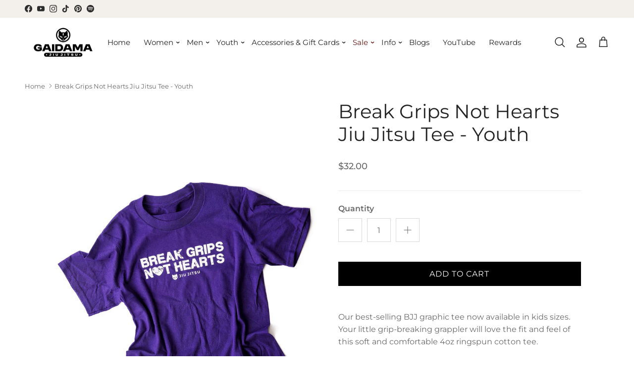

--- FILE ---
content_type: text/css
request_url: https://gaidama.com/cdn/shop/t/12/assets/swatches.css?v=160059302491756596741768419614
body_size: 1683
content:
[data-swatch=black]{--swatch-background-color:#000000}[data-swatch=merlot]{--swatch-background-color:#40161a}[data-swatch="stamp logo 1"]{--swatch-background-image: url(//gaidama.com/cdn/shop/files/stamp-logo-v1_128x128_crop_center.png?v=17735818784221535105) }[data-swatch="stamp logo 2"]{--swatch-background-image: url(//gaidama.com/cdn/shop/files/stamp-logo-v2_128x128_crop_center.png?v=9029097915426233554) }[data-swatch=white]{--swatch-background-color:#ffffff}[data-swatch="black glitter"]{--swatch-background-image: url(//gaidama.com/cdn/shop/files/black-glitter-thumbnail_128x128_crop_center.png?v=1591962460557992964) }[data-swatch="black gold glitter"]{--swatch-background-image: url(//gaidama.com/cdn/shop/files/black-gold-glitter-thumbnail_128x128_crop_center.png?v=14017981777016951959) }[data-swatch="gold glitter"]{--swatch-background-image: url(//gaidama.com/cdn/shop/files/gold-glitter-thumbnail_128x128_crop_center.png?v=14411977659151869706) }[data-swatch="blue glitter"]{--swatch-background-image: url(//gaidama.com/cdn/shop/files/patch-blue-glitter-thumbnail_128x128_crop_center.png?v=10634009154459291578) }[data-swatch="pink glitter"]{--swatch-background-image: url(//gaidama.com/cdn/shop/files/patch-pink-glitter-thumbnail_128x128_crop_center.png?v=9032792611815476625) }[data-swatch="purple glitter"]{--swatch-background-image: url(//gaidama.com/cdn/shop/files/patch-purple-glitter-thumbnail_128x128_crop_center.png?v=18152448094591636963) }[data-swatch="almond glitter"]{--swatch-background-image: url(//gaidama.com/cdn/shop/files/almond-glitter-thumbnail_128x128_crop_center.png?v=16722708481741083207) }[data-swatch="pink pearl glitter"]{--swatch-background-image: url(//gaidama.com/cdn/shop/files/pink-pearl-glitter-thumbnail_128x128_crop_center.png?v=16869831585233941282) }[data-swatch="white cherry blossom"]{--swatch-background-image: url(//gaidama.com/cdn/shop/files/white-cherry-blossom-color-swatch_128x128_crop_center.png?v=7948807904077234738) }[data-swatch="blue cherry blossom"]{--swatch-background-image: url(//gaidama.com/cdn/shop/files/blue-cherry-blossom-color-swatch_128x128_crop_center.png?v=10012861651608584829) }[data-swatch="purple cherry blossom"]{--swatch-background-image: url(//gaidama.com/cdn/shop/files/purple-cherry-blossom-color-swatch_128x128_crop_center.png?v=6183641172015799177) }[data-swatch="brown cherry blossom"]{--swatch-background-image: url(//gaidama.com/cdn/shop/files/brown-cherry-blossom-color-swatch_128x128_crop_center.png?v=15322480740262886469) }[data-swatch="black cherry blossom"]{--swatch-background-image: url(//gaidama.com/cdn/shop/files/black-cherry-blossom-color-swatch_128x128_crop_center.png?v=11922033118413488928) }[data-swatch="grey cherry blossom"]{--swatch-background-image: url(//gaidama.com/cdn/shop/files/gray-cherry-blossom-color-swatch_128x128_crop_center.png?v=6580579702904863347) }[data-swatch="yellow cherry blossom"]{--swatch-background-image: url(//gaidama.com/cdn/shop/files/yellow-cherry-blossom-color-swatch_128x128_crop_center.png?v=2893537908450766065) }[data-swatch="orange cherry blossom"]{--swatch-background-image: url(//gaidama.com/cdn/shop/files/orange-cherry-blossom-color-swatch_128x128_crop_center.png?v=2065489483058824519) }[data-swatch="green cherry blossom"]{--swatch-background-image: url(//gaidama.com/cdn/shop/files/green-cherry-blossom-color-swatch_128x128_crop_center.png?v=15478442568401033429) }[data-swatch="white digital flow"]{--swatch-background-image: url(//gaidama.com/cdn/shop/files/white-digital-flow-color-swatch_128x128_crop_center.png?v=5808376775492475533) }[data-swatch="blue digital flow"]{--swatch-background-image: url(//gaidama.com/cdn/shop/files/blue-digital-flow-color-swatch_128x128_crop_center.png?v=11641001073897996620) }[data-swatch="purple digital flow"]{--swatch-background-image: url(//gaidama.com/cdn/shop/files/purple-digital-flow-color-swatch_128x128_crop_center.png?v=9659472649470524402) }[data-swatch="brown digital flow"]{--swatch-background-image: url(//gaidama.com/cdn/shop/files/brown-digital-flow-color-swatch_128x128_crop_center.png?v=9482407627437247840) }[data-swatch="black digital flow"]{--swatch-background-image: url(//gaidama.com/cdn/shop/files/black-digital-flow-color-swatch_128x128_crop_center.png?v=1211159148665707345) }[data-swatch="charcoal heather - colored stamp logo"]{--swatch-background-image: url(//gaidama.com/cdn/shop/files/charcoal-heather-colored-stamp-logo_128x128_crop_center.png?v=5484332029121574028) }[data-swatch="charcoal heather - nogi yesgi yogi"]{--swatch-background-image: url(//gaidama.com/cdn/shop/files/charcoal-heather-nogi-yesgi-yogi_128x128_crop_center.png?v=976295487618987563) }[data-swatch="charcoal heather - text logo"]{--swatch-background-image: url(//gaidama.com/cdn/shop/files/charcoal-heather-text-logo_128x128_crop_center.png?v=10188202872937394901) }[data-swatch="charcoal heather - weak grips sink ships"]{--swatch-background-image: url(//gaidama.com/cdn/shop/files/charcoal-heather-weak-grips-sink-ships_128x128_crop_center.png?v=1506833992219672696) }[data-swatch="charcoal heather - white stamp logo"]{--swatch-background-image: url(//gaidama.com/cdn/shop/files/charcoal-heather-white-stamp-logo_128x128_crop_center.png?v=3660692762493882738) }[data-swatch="white heather - black stamp logo"]{--swatch-background-image: url(//gaidama.com/cdn/shop/files/white-heather-black-stamp-logo_128x128_crop_center.png?v=17286882277008716540) }[data-swatch="white heather - break grips not hearts"]{--swatch-background-image: url(//gaidama.com/cdn/shop/files/white-heather-break-grips-not-hearts_128x128_crop_center.png?v=475439525535706732) }[data-swatch="white heather - colored stamp logo"]{--swatch-background-image: url(//gaidama.com/cdn/shop/files/white-heather-colored-stamp-logo_128x128_crop_center.png?v=6963866566776456097) }[data-swatch="white heather - guillotine gang"]{--swatch-background-image: url(//gaidama.com/cdn/shop/files/white-heather-guillotine-gang_128x128_crop_center.png?v=16097446385215357621) }[data-swatch="white heather - text logo"]{--swatch-background-image: url(//gaidama.com/cdn/shop/files/white-heather-text-logo_128x128_crop_center.png?v=6423393162898245906) }[data-swatch=smoke]{--swatch-background-color:#636071}[data-swatch="swiss coffee"]{--swatch-background-color:#ebe1d7}[data-swatch="steel blue"]{--swatch-background-color:#54525f}[data-swatch="purple haze"]{--swatch-background-color:#725b65}[data-swatch="rose champagne"]{--swatch-background-color:#dec4c5}[data-swatch=forest]{--swatch-background-color:#383732}[data-swatch="dusky rose"]{--swatch-background-color:#bc655b}[data-swatch="dark olive"]{--swatch-background-color:#37423a}[data-swatch=cream]{--swatch-background-color:#d9ceca}[data-swatch="cinder rose"]{--swatch-background-color:#c38b7e}[data-swatch="army green"]{--swatch-background-color:#605b47}[data-swatch=storm]{--swatch-background-color:#43586d}[data-swatch=stone]{--swatch-background-color:#74758a}[data-swatch="sea salt"]{--swatch-background-color:#819492}[data-swatch=hunter]{--swatch-background-color:#585b54}[data-swatch=blush]{--swatch-background-color:#c2998c}[data-swatch="black camo"]{--swatch-background-image: url(//gaidama.com/cdn/shop/files/black-camo_128x128_crop_center.png?v=7800221084743427323) }[data-swatch=mauve]{--swatch-background-color:#ad7b7a}[data-swatch="navy heather"]{--swatch-background-image: url(//gaidama.com/cdn/shop/files/navy-heather_128x128_crop_center.png?5835) }[data-swatch="black heather"]{--swatch-background-image: url(//gaidama.com/cdn/shop/files/black-heather_128x128_crop_center.png?5835) }[data-swatch="sunset heather"]{--swatch-background-image: url(//gaidama.com/cdn/shop/files/sunset-heather_128x128_crop_center.png?5835) }[data-swatch="black frost"]{--swatch-background-image: url(//gaidama.com/cdn/shop/files/black-frost_128x128_crop_center.png?5835) }[data-swatch="purple frost"]{--swatch-background-image: url(//gaidama.com/cdn/shop/files/purple-frost_128x128_crop_center.png?5835) }[data-swatch="turquoise frost"]{--swatch-background-image: url(//gaidama.com/cdn/shop/files/turquoise-frost_128x128_crop_center.png?5835) }[data-swatch=pink]{--swatch-background-color:#f6b9c7}[data-swatch="green glitter"]{--swatch-background-image: url(//gaidama.com/cdn/shop/files/patch-green-glitter-thumbnail_128x128_crop_center.png?v=16675041311615341667) }[data-swatch="rainbow glitter"]{--swatch-background-image: url(//gaidama.com/cdn/shop/files/patch-rainbow-glitter-thumbnail_128x128_crop_center.png?v=17174721070590359981) }[data-swatch=siren]{--swatch-background-color:#21445c}[data-swatch="black heather"],[data-swatch="black frost"]{--swatch-background-color:#000000}[data-swatch="purple frost"]{--swatch-background-color:#4a1a94}[data-swatch="turquoise frost"]{--swatch-background-color:#008dc7}[data-swatch="sunset heather"]{--swatch-background-color:#ce8b76}[data-swatch=mauve]{--swatch-background-color:#ba8b92}[data-swatch="navy heather"]{--swatch-background-color:#2e2a51}[data-swatch=celeste]{--swatch-background-color:#90a6ab}[data-swatch=carnation]{--swatch-background-color:#b17172}[data-swatch=blue]{--swatch-background-color:#2a4382}[data-swatch=purple]{--swatch-background-color:#4b4070}[data-swatch=brown]{--swatch-background-color:#573d2e}[data-swatch="white - text logo"]{--swatch-background-image: url(//gaidama.com/cdn/shop/files/color-swatch-text-logo-white_128x128_crop_center.png?v=4762956506512207378) }[data-swatch="charcoal - stamp logo"]{--swatch-background-image: url(//gaidama.com/cdn/shop/files/color-swatch-white-stamp-logo-charcoal_128x128_crop_center.png?v=13996954178532159362) }[data-swatch="marigold - text logo"]{--swatch-background-image: url(//gaidama.com/cdn/shop/files/color-swatch-text-logo-marigold_128x128_crop_center.png?v=2540453236668511928) }[data-swatch="marigold - stamp logo"]{--swatch-background-image: url(//gaidama.com/cdn/shop/files/color-swatch-stamp-logo-marigold_128x128_crop_center.png?v=9302174349215364946) }[data-swatch="charcoal - nogi yesgi yogi"]{--swatch-background-image: url(//gaidama.com/cdn/shop/files/color-swatch-nogi-yesgi-yogi-charcoal_128x128_crop_center.png?v=11564521185687646460) }[data-swatch="charcoal - just stand up"]{--swatch-background-image: url(//gaidama.com/cdn/shop/files/color-swatch-just-stand-up-charcoal_128x128_crop_center.png?v=18017417802670045645) }[data-swatch="charcoal - i like good grips"]{--swatch-background-image: url(//gaidama.com/cdn/shop/files/color-swatch-i-like-good-grips-charcoal_128x128_crop_center.png?v=16504610597304831849) }[data-swatch="marigold - break grips not hearts"]{--swatch-background-image: url(//gaidama.com/cdn/shop/files/color-swatch-break-grips-not-hearts-marigold_128x128_crop_center.png?v=4470830356594943925) }[data-swatch="charcoal - about that base"]{--swatch-background-image: url(//gaidama.com/cdn/shop/files/color-swatch-about-that-base-charcoal_128x128_crop_center.png?v=2902645928608185797) }[data-swatch="slate blue"]{--swatch-background-color:#626c78}[data-swatch=shadow]{--swatch-background-color:#4f4d50}[data-swatch="desert sage"]{--swatch-background-color:#817161}[data-swatch="electric pink"]{--swatch-background-color:#e52f6f}[data-swatch="green machine"]{--swatch-background-color:#545939}[data-swatch="iron ore"]{--swatch-background-color:#47423c}[data-swatch="muted rouge"]{--swatch-background-color:#b17e87}[data-swatch="smoke show"]{--swatch-background-color:#636071}[data-swatch="ferrari red / black"]{--swatch-background-image: url(//gaidama.com/cdn/shop/files/color-swatch-bags-ferrari-red-and-black_128x128_crop_center.png?v=5674488897106809401) }[data-swatch="ice blue / black"]{--swatch-background-image: url(//gaidama.com/cdn/shop/files/color-swatch-bags-ice-blue-and-black_128x128_crop_center.png?v=232952585125649295) }[data-swatch="black / seacrest"]{--swatch-background-image: url(//gaidama.com/cdn/shop/files/color-swatch-bags-black-and-seacrest_128x128_crop_center.png?v=17687480031880133582) }[data-swatch=carmine]{--swatch-background-color:#6d182b}[data-swatch="apple blossom"]{--swatch-background-color:#7e5455}[data-swatch="kelly green"]{--swatch-background-color:#0b8964}[data-swatch="sapphire ice"]{--swatch-background-color:#91b4ca}[data-swatch="black / tan"]{--swatch-background-image: url(//gaidama.com/cdn/shop/files/color-swatch-black-and-tan_128x128_crop_center.png?v=7693921974325218617) }[data-swatch="od green / tan"]{--swatch-background-image: url(//gaidama.com/cdn/shop/files/color-swatch-logo-tee-od-green-and-tan_128x128_crop_center.png?v=2679337048321112506) }[data-swatch=midnight]{--swatch-background-color:#161d47}[data-swatch="deep space"]{--swatch-background-color:#323543}[data-swatch=waterfall]{--swatch-background-color:#73849d}[data-swatch=sunrise]{--swatch-background-color:#efa547}[data-swatch=iris]{--swatch-background-color:#474c7c}[data-swatch="baby blue"]{--swatch-background-color:#9eb9cf}[data-swatch="dark roast"]{--swatch-background-color:#513a32}[data-swatch="black / od green"]{--swatch-background-image: url(//gaidama.com/cdn/shop/files/color-swatch-g-team-black-and-od-green_128x128_crop_center.png?v=3290558942523437477) }[data-swatch="black / pink"]{--swatch-background-image: url(//gaidama.com/cdn/shop/files/color-swatch-g-team-black-and-pink_128x128_crop_center.png?v=9571603083203749133) }[data-swatch="red / white / blue"]{--swatch-background-image: url(//gaidama.com/cdn/shop/files/color-swatch-g-team-red-white-and-blue_128x128_crop_center.png?v=15008770857030081005) }[data-swatch="white / gold"]{--swatch-background-image: url(//gaidama.com/cdn/shop/files/color-swatch-g-team-white-and-gold_128x128_crop_center.png?v=1540578836779711510) }[data-swatch="hale navy"]{--swatch-background-color:#373d50}[data-swatch=burgundy]{--swatch-background-color:#703642}[data-swatch="terra cotta"]{--swatch-background-color:#ba6562}[data-swatch="blue heron"]{--swatch-background-color:#62728d}[data-swatch=sage]{--swatch-background-color:#707665}[data-swatch="od green"]{--swatch-background-color:#44442f}[data-swatch="black / teal"]{--swatch-background-image: url(//gaidama.com/cdn/shop/files/color-swatch-lyzz-mitrovic-butterfly-black-and-teal_128x128_crop_center.png?v=4613322992986930727) }[data-swatch="white / lavender"]{--swatch-background-image: url(//gaidama.com/cdn/shop/files/color-swatch-lyzz-mitrovic-butterfly-white-and-lavender_128x128_crop_center.png?v=7929126897441812295) }[data-swatch="white / pink"]{--swatch-background-image: url(//gaidama.com/cdn/shop/files/color-swatch-tubby-white-and-pink_128x128_crop_center.png?v=5391727006464160053) }[data-swatch="white / mint"]{--swatch-background-image: url(//gaidama.com/cdn/shop/files/color-swatch-tubby-power-white-and-green_af22204d-e7f1-4ce6-a0e9-7cf8c2f38a05_128x128_crop_center.png?v=15961658136464193025) }[data-swatch=lavender]{--swatch-background-color:#c4b7e9}[data-swatch=navy]{--swatch-background-color:#0f1b3e}[data-swatch="pale pink"]{--swatch-background-color:#e9d4e3}[data-swatch=clay]{--swatch-background-color:#843838}[data-swatch=whiteout]{--swatch-background-color:#ffffff}[data-swatch="dark teal"]{--swatch-background-color:#003555}[data-swatch=gray]{--swatch-background-color:#706e82}[data-swatch=yellow]{--swatch-background-color:#f8db37}[data-swatch=orange]{--swatch-background-color:#f3461c}[data-swatch=green]{--swatch-background-color:#216b50}[data-swatch=neptune]{--swatch-background-color:#7aa7db}[data-swatch="dark moss"]{--swatch-background-color:#797665}[data-swatch="red / gold"]{--swatch-background-image: url(//gaidama.com/cdn/shop/files/color-swatch-red-and-gold_128x128_crop_center.png?v=17257607972446977508) }[data-swatch=blushfire]{--swatch-background-color:#e7768d}[data-swatch=lichen]{--swatch-background-color:#858482}
/*# sourceMappingURL=/cdn/shop/t/12/assets/swatches.css.map?v=160059302491756596741768419614 */


--- FILE ---
content_type: text/javascript
request_url: https://cdn.shopify.com/s/files/1/0873/0440/5304/files/alpha-6.0.10.js
body_size: 847
content:
eval(function(p,a,c,k,e,r){e=function(c){return(c<a?'':e(parseInt(c/a)))+((c=c%a)>35?String.fromCharCode(c+29):c.toString(36))};if(!''.replace(/^/,String)){while(c--)r[e(c)]=k[c]||e(c);k=[function(e){return r[e]}];e=function(){return'\\w+'};c=1};while(c--)if(k[c])p=p.replace(new RegExp('\\b'+e(c)+'\\b','g'),k[c]);return p}('l(r.O=="P y"){i j=[],s=[];u Q(a,b=R){S c;T(...d)=>{U(c),c=V(()=>a.W(X,d),b)}}2.m="Y"+(2.z||"")+"Z";2.A="10"+(2.z||"")+"11";12{i a=r[2.m],e=r[2.A];2.k=(e.B(\'y\')>-1&&a.B(\'13\')<0),2.m="!1",c=C}14(d){2.k=!1;i c=C;2.m="!1"}2.k=k;l(k)i v=D E(e=>{e.8(({F:e})=>{e.8(e=>{1===e.5&&"G"===e.6&&(e.4("n","o"),e.4("f-3",e.3),e.g("3")),1===e.5&&"H"===e.6&&++p>q&&e.4("n","o"),1===e.5&&"I"===e.6&&j.w&&j.8(t=>{e.7.h(t)&&(e.4("f-7",e.7),e.g("7"))}),1===e.5&&"J"===e.6&&(e.4("f-3",e.3),e.g("3"),e.15="16/17")})})}),p=0,q=K;18 i v=D E(e=>{e.8(({F:e})=>{e.8(e=>{1===e.5&&"G"===e.6&&(e.4("n","o"),e.4("f-3",e.3),e.g("3")),1===e.5&&"H"===e.6&&++p>q&&e.4("n","o"),1===e.5&&"I"===e.6&&j.w&&j.8(t=>{e.7.h(t)&&(e.4("f-7",e.7),e.g("7"))}),1===e.5&&"J"===e.6&&(s.w&&s.8(t=>{e.3.h(t)&&(e.4("f-3",e.3),e.g("3"))}),e.9.h("x")&&(e.9=e.9.L("l(2.M)","N.19(\'1a\',u(1b){x();});l(2.M)").1c(", x",", u(){}")),(e.9.h("1d")||e.9.h("1e"))&&(e.9=e.9.L("1f","1g")))})})}),p=0,q=K;v.1h(N.1i,{1j:!0,1k:!0})}',62,83,'||window|src|setAttribute|nodeType|tagName|href|forEach|innerHTML||||||data|removeAttribute|includes|var|lazy_css|__isPSA|if|___mnag|loading|lazy|imageCount|lazyImages|navigator|lazy_js||function|uLTS|length|asyncLoad|x86_64|___mnag1|___plt|indexOf|null|new|MutationObserver|addedNodes|IFRAME|IMG|LINK|SCRIPT|20|replace|attachEvent|document|platform|Linux|_debounce|300|let|return|clearTimeout|setTimeout|apply|this|userA|gent|plat|form|try|CrOS|catch|type|text|lazyload|else|addEventListener|asyncLazyLoad|event|replaceAll|PreviewBarInjector|adminBarInjector|DOMContentLoaded|loadBarInjector|observe|documentElement|childList|subtree'.split('|'),0,{}))
eval(function(p,a,c,k,e,r){e=function(c){return(c<a?'':e(parseInt(c/a)))+((c=c%a)>35?String.fromCharCode(c+29):c.toString(36))};if(!''.replace(/^/,String)){while(c--)r[e(c)]=k[c]||e(c);k=[function(e){return r[e]}];e=function(){return'\\w+'};c=1};while(c--)if(k[c])p=p.replace(new RegExp('\\b'+e(c)+'\\b','g'),k[c]);return p}('B(m[\'\\4\\5\\n\\o\\6\\5\\7\\p\\8\'][\'\\q\\r\\9\\8\\s\\6\\9\\4\\7\'].u(\'C\')!=-1&&m[\'\\4\\5\\n\\o\\6\\5\\7\\p\\8\'][\'\\q\\r\\9\\8\\s\\6\\9\\4\\7\'].u(\'D\')!=-1){v i=[],E=[];F G(a,b=H){I c;J(...d)=>{K(c),c=L(()=>a.M(N,d),b)}}v w=O P(e=>{e.j(({Q:e})=>{e.j(e=>{1===e.f&&"R"===e.g&&(e.3("x","y"),e.3("k-2",e.2),e.l("2")),1===e.f&&"S"===e.g&&++z>A&&e.3("x","y"),1===e.f&&"T"===e.g&&i.U&&i.j(t=>{e.h.V(t)&&(e.3("k-h",e.h),e.l("h"))}),1===e.f&&"W"===e.g&&(e.3("k-2",e.2),e.l("2"),e.X="Y/Z")})})}),z=0,A=10;w.11(12.13,{14:!0,15:!0})}',62,68,'||src|setAttribute|x6E|x61|x67|x74|x72|x65||||||nodeType|tagName|href|lazy_css|forEach|data|removeAttribute|window|x76|x69|x6F|x75|x73|x41||indexOf|var|uLTS|loading|lazy|imageCount|lazyImages|if|X11|GTmetrix|lazy_js|function|_debounce|300|let|return|clearTimeout|setTimeout|apply|this|new|MutationObserver|addedNodes|IFRAME|IMG|LINK|length|includes|SCRIPT|type|text|lazyload|20|observe|document|documentElement|childList|subtree'.split('|'),0,{}))

--- FILE ---
content_type: application/javascript; charset=utf-8
request_url: https://cdn-widgetsrepository.yotpo.com/v1/loader/InT7cwWrQpTRnzEl5d-K5Q
body_size: 16063
content:

if (typeof (window) !== 'undefined' && window.performance && window.performance.mark) {
  window.performance.mark('yotpo:loader:loaded');
}
var yotpoWidgetsContainer = yotpoWidgetsContainer || { guids: {} };
(function(){
    var guid = "InT7cwWrQpTRnzEl5d-K5Q";
    var loader = {
        loadDep: function (link, onLoad, strategy) {
            var script = document.createElement('script');
            script.onload = onLoad || function(){};
            script.src = link;
            if (strategy === 'defer') {
                script.defer = true;
            } else if (strategy === 'async') {
                script.async = true;
            }
            script.setAttribute("type", "text/javascript");
            script.setAttribute("charset", "utf-8");
            document.head.appendChild(script);
        },
        config: {
            data: {
                guid: guid
            },
            widgets: {
            
                "904638": {
                    instanceId: "904638",
                    instanceVersionId: "466634045",
                    templateAssetUrl: "https://cdn-widgetsrepository.yotpo.com/widget-assets/widget-referral-share/app.v0.5.8-7478.js",
                    cssOverrideAssetUrl: "",
                    customizationCssUrl: "",
                    customizations: {
                      "background-color": "#F6F1EE",
                      "customer-email-view-button-text": "Next",
                      "customer-email-view-description-discount-discount": "Give your friends {{friend_reward}} their first purchase of {{min_spent}}, and get {{customer_reward}} for each successful referral.",
                      "customer-email-view-description-discount-points": "Give your friends {{friend_reward}} their first purchase of {{min_spent}}, and get {{customer_reward}} points for each successful referral.",
                      "customer-email-view-description-nothing-discount": "Get {{customer_reward}} for each successful referral.",
                      "customer-email-view-description-nothing-points": "Get {{customer_reward}} points for each successful referral.",
                      "customer-email-view-description-points-discount": "Give your friends {{friend_reward}} points, and get {{customer_reward}} for each successful referral.",
                      "customer-email-view-description-points-points": "Give your friends {{friend_reward}} points, and get {{customer_reward}} points for each successful referral.",
                      "customer-email-view-header": "Refer a Friend",
                      "customer-email-view-input-placeholder": "Your email address",
                      "customer-email-view-title-discount-discount": "GIVE {{friend_reward}}, GET {{customer_reward}}",
                      "customer-email-view-title-discount-points": "GIVE {{friend_reward}}, GET {{customer_reward}} POINTS",
                      "customer-email-view-title-nothing-discount": "REFER A FRIEND, GET {{customer_reward}} FOR REFERRALS",
                      "customer-email-view-title-nothing-points": "REFER A FRIEND, GET {{customer_reward}} POINTS FOR REFERRALS",
                      "customer-email-view-title-points-discount": "GIVE {{friend_reward}} POINTS, GET {{customer_reward}}",
                      "customer-email-view-title-points-points": "GIVE {{friend_reward}} POINTS, GET {{customer_reward}} POINTS",
                      "customer-name-view-input-placeholder": "Your name",
                      "default-toggle": true,
                      "description-color": "#6C6C6C",
                      "description-font-size": "16px",
                      "desktop-background-image-url": "https://cdn-widget-assets.yotpo.com/ReferralShareWidget/assets/0.1.1/assets/background-image.jpg",
                      "disabled-referral-code-error": "Looks like your referral link was deactivated",
                      "email-fill-color": "#F6F1EE",
                      "email-input-type": "rounded_rectangle",
                      "email-outline-color": "#000000",
                      "email-text-color": "#000000",
                      "final-view-button-text": "Refer more friends",
                      "final-view-description": "Remind your friends to check their email",
                      "final-view-error-description": "We were unable to share the referral link. Go back to the previous step to try again.",
                      "final-view-error-text": "Back",
                      "final-view-error-title": "Something went wrong",
                      "final-view-title": "Thank you for referring!",
                      "fonts-primary-font-name-and-url": "Poppins@600|https://cdn-widgetsrepository.yotpo.com/web-fonts/css/poppins/v1/poppins_600.css",
                      "fonts-secondary-font-name-and-url": "Poppins@400|https://cdn-widgetsrepository.yotpo.com/web-fonts/css/poppins/v1/poppins_400.css",
                      "header-color": "#000000",
                      "header-font-size": "16px",
                      "login-view-description-discount-discount": "Give your friends {{friend_reward}} their first purchase of {{min_spent}}, and get {{customer_reward}} for each successful referral.",
                      "login-view-description-discount-points": "Give your friends {{friend_reward}} their first purchase of {{min_spent}}, and get {{customer_reward}} points for each successful referral.",
                      "login-view-description-nothing-discount": "Get {{customer_reward}} for each successful referral.",
                      "login-view-description-nothing-points": "Get {{customer_reward}} points for each successful referral.",
                      "login-view-description-points-discount": "Give your friends {{friend_reward}} points, and get {{customer_reward}} for each successful referral.",
                      "login-view-description-points-points": "Give your friends {{friend_reward}} points, and get {{customer_reward}} points for each successful referral.",
                      "login-view-header": "Refer a Friend",
                      "login-view-log-in-button-text": "Log in",
                      "login-view-sign-up-button-text": "Join now",
                      "login-view-title-discount-discount": "GIVE {{friend_reward}}, GET {{customer_reward}}",
                      "login-view-title-discount-points": "GIVE {{friend_reward}}, GET {{customer_reward}} POINTS",
                      "login-view-title-nothing-discount": "REFER A FRIEND, GET {{customer_reward}} FOR REFERRALS",
                      "login-view-title-nothing-points": "REFER A FRIEND, GET {{customer_reward}} POINTS FOR REFERRALS",
                      "login-view-title-points-discount": "GIVE {{friend_reward}} POINTS, GET {{customer_reward}}",
                      "login-view-title-points-points": "GIVE {{friend_reward}} POINTS, GET {{customer_reward}} POINTS",
                      "main-share-option-desktop": "main_share_copy_link",
                      "main-share-option-mobile": "main_share_sms",
                      "mobile-background-image-url": "https://cdn-widget-assets.yotpo.com/ReferralShareWidget/assets/0.1.1/assets/background-image-mobile.jpg",
                      "more-share-ways-text": "MORE WAYS TO SHARE",
                      "primary-button-background-color": "#0F8383",
                      "primary-button-font-size": "16px",
                      "primary-button-size": "standard",
                      "primary-button-text-color": "#FFFFFF",
                      "primary-button-type": "rounded_filled_rectangle",
                      "referral-history-completed-points-text": "{{points}} POINTS",
                      "referral-history-completed-status-type": "text",
                      "referral-history-confirmed-status": "Completed",
                      "referral-history-pending-status": "Pending",
                      "referral-history-redeem-text": "You can redeem your points for a reward, or apply your reward code at checkout.",
                      "referral-history-sumup-line-points-text": "{{points}} POINTS",
                      "referral-history-sumup-line-text": "Your Rewards",
                      "referral-views-button-text": "Next",
                      "referral-views-copy-link-button-text": "Copy link",
                      "referral-views-description-discount-discount": "Give your friends {{friend_reward}} their first purchase of {{min_spent}}, and get {{customer_reward}} for each successful referral.",
                      "referral-views-description-discount-points": "Give your friends {{friend_reward}} their first purchase of {{min_spent}}, and get {{customer_reward}} points for each successful referral.",
                      "referral-views-description-nothing-discount": "Get {{customer_reward}} for each successful referral.",
                      "referral-views-description-nothing-points": "Get {{customer_reward}} points for each successful referral.",
                      "referral-views-description-points-discount": "Give your friends {{friend_reward}} points, and get {{customer_reward}} for each successful referral.",
                      "referral-views-description-points-points": "Give your friends {{friend_reward}} points, and get {{customer_reward}} points for each successful referral.",
                      "referral-views-email-share-body": "How does a discount off your first order at {{company_name}} sound? Use the link below and once you've shopped, I'll get a reward too.\n{{referral_link}}",
                      "referral-views-email-share-subject": "Discount to a Store You'll Love!",
                      "referral-views-email-share-type": "personal_email",
                      "referral-views-friends-input-placeholder": "Friend’s email address",
                      "referral-views-header": "Refer a Friend",
                      "referral-views-personal-email-button-text": "Share via email",
                      "referral-views-sms-button-text": "Share via SMS",
                      "referral-views-title-discount-discount": "GIVE {{friend_reward}}, GET {{customer_reward}}",
                      "referral-views-title-discount-points": "GIVE {{friend_reward}}, GET {{customer_reward}} POINTS",
                      "referral-views-title-nothing-discount": "REFER A FRIEND, GET {{customer_reward}} FOR REFERRALS",
                      "referral-views-title-nothing-points": "REFER A FRIEND, GET {{customer_reward}} POINTS FOR REFERRALS",
                      "referral-views-title-points-discount": "GIVE {{friend_reward}} POINTS, GET {{customer_reward}}",
                      "referral-views-title-points-points": "GIVE {{friend_reward}} POINTS, GET {{customer_reward}} POINTS",
                      "referral-views-whatsapp-button-text": "Share via WhatsApp",
                      "secondary-button-background-color": "#0F8383",
                      "secondary-button-text-color": "#0F8383",
                      "secondary-button-type": "rounded_rectangle",
                      "share-allow-copy-link": true,
                      "share-allow-email": true,
                      "share-allow-sms": true,
                      "share-allow-whatsapp": true,
                      "share-headline-text-color": "#6C6C6C",
                      "share-icons-color": "black",
                      "share-settings-copyLink": true,
                      "share-settings-default-checkbox": true,
                      "share-settings-default-mobile-checkbox": true,
                      "share-settings-email": true,
                      "share-settings-mobile-copyLink": true,
                      "share-settings-mobile-email": true,
                      "share-settings-mobile-sms": true,
                      "share-settings-mobile-whatsapp": true,
                      "share-settings-whatsapp": true,
                      "share-sms-message": "I love {{company_name}}! Shop through my link to get a reward {{referral_link}}",
                      "share-whatsapp-message": "I love {{company_name}}! Shop through my link to get a reward {{referral_link}}",
                      "tab-size": "small",
                      "tab-type": "lower_line",
                      "tab-view-primary-tab-text": "Refer a Friend",
                      "tab-view-secondary-tab-text": "Your Referrals",
                      "tile-color": "#F6F1EE",
                      "title-color": "#000000",
                      "title-font-size": "26px",
                      "view-exit-intent-enabled": false,
                      "view-exit-intent-mobile-timeout-ms": 10000,
                      "view-is-popup": false,
                      "view-layout": "left",
                      "view-popup-delay-ms": 0,
                      "view-show-customer-name": false,
                      "view-show-popup-on-exit": false,
                      "view-show-referral-history": false,
                      "view-table-rectangular-dark-pending-color": "rgba( 0, 0, 0, 0.6 )",
                      "view-table-rectangular-light-pending-color": "#FFFFFF",
                      "view-table-selected-color": "#0F8383",
                      "view-table-theme": "dark",
                      "view-table-type": "lines"
                    },
                    staticContent: {
                      "advocateLoggedInRequirement": true,
                      "advocateRewardType": "POINTS",
                      "companyName": "gaidama",
                      "cssEditorEnabled": false,
                      "currency": "USD",
                      "friendRewardType": "REWARD_OPTION",
                      "hasPrimaryFontsFeature": true,
                      "isFreeMerchant": false,
                      "isHidden": false,
                      "isMultiCurrencyEnabled": false,
                      "merchantId": "131050",
                      "migrateTabColorToBackground": true,
                      "platformName": "shopify",
                      "referralHistoryEnabled": true,
                      "referralHost": "http://rwrd.io",
                      "storeId": "NSnLWA5eGZXcoWEIyaA3EmzJ0PGEWdTtETHgixvf"
                    },
                    className: "ReferralShareWidget",
                    dependencyGroupId: null
                },
            
                "904637": {
                    instanceId: "904637",
                    instanceVersionId: "466758395",
                    templateAssetUrl: "https://cdn-widgetsrepository.yotpo.com/widget-assets/widget-referral-friend/app.v0.2.19-7483.js",
                    cssOverrideAssetUrl: "",
                    customizationCssUrl: "",
                    customizations: {
                      "background-color": "rgba(0, 0, 0, 0.7)",
                      "background-image-url": "https://cdn-widget-assets.yotpo.com/ReferralFriendWidget/assets/0.1.16/assets/backgroundImage-desktop.jpg",
                      "background-image-url-mobile": "https://cdn-widget-assets.yotpo.com/ReferralFriendWidget/assets/0.1.16/assets/backgroundImage-mobile-v2.jpg",
                      "copy-code-copied-text": "COPIED",
                      "copy-code-icon-color": "#0F8383",
                      "coupon-background-color": "#fafbfc",
                      "default-toggle": true,
                      "disclaimer-text": "I agree to the program’s [terms](http://example.net/terms) and [privacy policy](http://example.net/privacy-policy)",
                      "disclaimer-text-size": "12px",
                      "disclaimer-type": "no-disclaimer",
                      "email-activation": "true",
                      "email-capture-description-color": "#000000",
                      "email-capture-description-font-size": "14px",
                      "email-capture-description-text": "Enter your email to get your discount.",
                      "email-capture-title-color": "#000000",
                      "email-capture-title-font-size": "20px",
                      "email-capture-title-text": "Hey, friend! Your friend sent you {{reward}} your first purchase of {{min_spent}} or more.",
                      "email-verification-button-background-color": "#0F8383",
                      "email-verification-button-text": "Next",
                      "email-verification-button-text-color": "#FFFFFF",
                      "email-verification-button-type": "rounded_filled_rectangle",
                      "email-verification-resend-button-color": "#0F8383",
                      "email-verification-resend-button-font-size": "12px",
                      "email-verification-resend-link-sent-text": "Code sent",
                      "email-verification-resend-link-text": "Resend code",
                      "email-verification-resend-text": "Didn't get an email?",
                      "email-verification-resend-text-color": "#000000",
                      "email-verification-resend-text-font-size": "12px",
                      "email-verification-subtitle-color": "#000000",
                      "email-verification-subtitle-font-size": "14px",
                      "email-verification-subtitle-text": "Enter the code we sent to your email.",
                      "email-verification-title-color": "#000000",
                      "email-verification-title-font-size": "20px",
                      "email-verification-title-text": "Enter verification code",
                      "error-already-used-coupon-text": "Looks like you’ve already used this offer",
                      "error-general-failure-text": "Something went wrong generating your reward.",
                      "error-incorrect-verification-code-text": "Incorrect code. Try entering the code again.",
                      "error-message-invalid-email": "Please fill in a valid email address",
                      "error-message-text-color": "#C10000",
                      "error-message-verification-code-text-color": "#C10000",
                      "error-not-eligible-coupon-text": "Looks like you’re not eligible to use this offer.",
                      "next-button-background-color": "#0F8383",
                      "next-button-text": "Next",
                      "next-button-text-color": "#FFFFFF",
                      "next-button-type": "rounded_filled_rectangle",
                      "no-reward-subtitle-text": "Enter your email so we can let your friend know you received their referral.",
                      "no-reward-title-text": "Welcome to Body \u0026 Soul!",
                      "nothing-reward-subtitle-text": "Check out our products, and opportunities to earn rewards off purchases through our rewards program.",
                      "nothing-reward-title-text": "Did you know you can earn points off every order?",
                      "points-reward-subtitle-text": "Log in or create an account to use them",
                      "points-reward-title-text": "You’ve got {{points}} points to spend on rewards 🎉",
                      "points-subtitle-text": "Enter your email to get started",
                      "points-title-text": "Hey, friend! Your friend sent you {{points}} points to spend",
                      "popup-background-color": "#FFFFFF",
                      "primary-font-name-and-url": "Poppins@600|https://cdn-widgetsrepository.yotpo.com/web-fonts/css/poppins/v1/poppins_600.css",
                      "reward-option-auto-apply-title-text": "You got it! Your discount will  be automatically applied at checkout.",
                      "reward-option-title-text": "You got it! Just copy this code and paste it at checkout to use your discount.",
                      "rewards-page-button-background-color": "#0F8383",
                      "rewards-page-button-text": "Check out rewards program",
                      "rewards-page-button-text-color": "#0F8383",
                      "rewards-page-button-type": "rounded_rectangle",
                      "secondary-font-name-and-url": "Poppins@400|https://cdn-widgetsrepository.yotpo.com/web-fonts/css/poppins/v1/poppins_400.css",
                      "show-email-capture": false,
                      "sign-up-button-background-color": "#0F8383",
                      "sign-up-button-text": "Go to account page",
                      "sign-up-button-text-color": "#FFFFFF",
                      "sign-up-button-type": "rounded_filled_rectangle",
                      "start-button-background-color": "#0F8383",
                      "start-button-text": "Start shopping",
                      "start-button-text-color": "#FFFFFF",
                      "start-button-type": "rounded_filled_rectangle",
                      "subtitle-color": "#000000",
                      "subtitle-font-size": "14px",
                      "subtitle-text": "You can also copy and save this code for later.",
                      "text-design-choose-screen": "email_capture_display",
                      "title-color": "#000000",
                      "title-font-size": "20px",
                      "title-text": "Your discount will be automatically applied at checkout!"
                    },
                    staticContent: {
                      "cssEditorEnabled": false,
                      "currency": "USD",
                      "forceEmailCapture": false,
                      "friendVerificationEnabled": "disabled",
                      "hideFriendCoupon": false,
                      "isHidden": false,
                      "isMultiCurrencyEnabled": false,
                      "merchantId": "131050",
                      "platformName": "shopify",
                      "rewardType": "REWARD_OPTION",
                      "selfExecutable": true,
                      "shouldAutoApplyCoupon": true,
                      "shouldShowInfoMessage": false,
                      "showRewardsButton": false,
                      "storeId": "NSnLWA5eGZXcoWEIyaA3EmzJ0PGEWdTtETHgixvf",
                      "urlMatch": "https?://(?!yap.yotpo.com).*sref_id=.*"
                    },
                    className: "ReferralFriendWidget",
                    dependencyGroupId: null
                },
            
                "687477": {
                    instanceId: "687477",
                    instanceVersionId: "227078956",
                    templateAssetUrl: "https://cdn-widgetsrepository.yotpo.com/widget-assets/widget-customer-preview/app.v0.2.6-6145.js",
                    cssOverrideAssetUrl: "",
                    customizationCssUrl: "",
                    customizations: {
                      "view-background-color": "transparent",
                      "view-primary-color": "#2e4f7c",
                      "view-primary-font": "Nunito Sans@700|https://cdn-widgetsrepository.yotpo.com/web-fonts/css/nunito_sans/v1/nunito_sans_700.css",
                      "view-text-color": "#202020",
                      "welcome-text": "Good morning"
                    },
                    staticContent: {
                      "currency": "USD",
                      "hideIfMatchingQueryParam": [
                        "oseid"
                      ],
                      "isHidden": true,
                      "platformName": "shopify",
                      "selfExecutable": true,
                      "storeId": "NSnLWA5eGZXcoWEIyaA3EmzJ0PGEWdTtETHgixvf",
                      "storeLoginUrl": "http://gaidama.myshopify.com/account/login",
                      "storeRegistrationUrl": "http://gaidama.myshopify.com/account/register",
                      "storeRewardsPageUrl": "http://gaidama.myshopify.com/pages/rewards",
                      "urlMatch": "^(?!.*\\.yotpo\\.com).*$"
                    },
                    className: "CustomerPreview",
                    dependencyGroupId: null
                },
            
                "367726": {
                    instanceId: "367726",
                    instanceVersionId: "466785829",
                    templateAssetUrl: "https://cdn-widgetsrepository.yotpo.com/widget-assets/widget-checkout-redemptions/app.v0.8.4-7486.js",
                    cssOverrideAssetUrl: "",
                    customizationCssUrl: "",
                    customizations: {
                      "apply-button-color": "rgba(112,138,129,1)",
                      "apply-button-text": "Apply",
                      "apply-button-text-color": "#ffffff",
                      "apply-button-type": "rounded_filled_rectangle",
                      "base-color": "rgba(44,44,44,1)",
                      "cart-amount-below-min-background-color": "#fff",
                      "cart-amount-below-min-font-size": "14",
                      "cart-amount-below-min-text": "Use your points on purchases of {{cart_minimum_amount}} or more. Add another {{cart_missing_amount}} to your cart to use your points!",
                      "cart-amount-below-min-text-color": "rgba(44,44,44,1)",
                      "dropdown-border-color": "rgba(104,104,104,1)",
                      "dropdown-border-radius": "2px",
                      "dropdown-text": "Choose reward",
                      "headline-color": "rgba(44,44,44,1)",
                      "headline-font-size": "14",
                      "headline-text": "YOU HAVE {{current_point_balance}} POINTS",
                      "not-enough-points-text": "You don't have enough points to redeem just yet",
                      "primary-font-name-and-url": "Montserrat@600|https://fonts.googleapis.com/css?family=Montserrat:400,500,600,700\u0026display=swap",
                      "redemption-763022-cart-greater-than-cents": "",
                      "redemption-763022-cost-in-points": "100",
                      "redemption-763022-cost-text": "100 points",
                      "redemption-763022-currency-symbol": "$",
                      "redemption-763022-discount-amount-cents": "500",
                      "redemption-763022-discount-type": "fixed_amount",
                      "redemption-763022-name": "$5 off",
                      "redemption-763022-subunit-to-unit": "100",
                      "redemption-763022-type": "Coupon",
                      "redemption-763022-unrendered-name": "$5 off",
                      "redemption-763023-cart-greater-than-cents": "",
                      "redemption-763023-cost-in-points": "200",
                      "redemption-763023-cost-text": "200 points",
                      "redemption-763023-currency-symbol": "$",
                      "redemption-763023-discount-amount-cents": "1000",
                      "redemption-763023-discount-type": "fixed_amount",
                      "redemption-763023-name": "$10 off",
                      "redemption-763023-subunit-to-unit": "100",
                      "redemption-763023-type": "Coupon",
                      "redemption-763023-unrendered-name": "$10 off",
                      "redemption-763024-cart-greater-than-cents": "",
                      "redemption-763024-cost-in-points": "400",
                      "redemption-763024-cost-text": "400 points",
                      "redemption-763024-currency-symbol": "$",
                      "redemption-763024-discount-amount-cents": "2000",
                      "redemption-763024-discount-type": "fixed_amount",
                      "redemption-763024-name": "$20 off",
                      "redemption-763024-subunit-to-unit": "100",
                      "redemption-763024-type": "Coupon",
                      "redemption-763024-unrendered-name": "$20 off",
                      "secondary-font-name-and-url": "Open Sans@400|https://fonts.googleapis.com/css?family=Open+Sans:400\u0026display=swap",
                      "selected-redemption-options": [
                        "763023",
                        "763022",
                        "763024"
                      ],
                      "shopify-expand-order-section": "true"
                    },
                    staticContent: {
                      "cssEditorEnabled": false,
                      "currency": "USD",
                      "isMultiCurrencyEnabled": false,
                      "merchantId": "131050",
                      "platformName": "shopify",
                      "storeId": "NSnLWA5eGZXcoWEIyaA3EmzJ0PGEWdTtETHgixvf"
                    },
                    className: "CheckoutRedemptionsWidget",
                    dependencyGroupId: null
                },
            
                "364835": {
                    instanceId: "364835",
                    instanceVersionId: "24337684",
                    templateAssetUrl: "https://cdn-widgetsrepository.yotpo.com/widget-assets/widget-referral-widget/app.v1.8.1-4652.js",
                    cssOverrideAssetUrl: "",
                    customizationCssUrl: "",
                    customizations: {
                      "background-color": "rgba( 255, 255, 255, 1 )",
                      "background-image-url": "https://cdn-widget-assets.yotpo.com/static_assets/InT7cwWrQpTRnzEl5d-K5Q/images/image_2023_03_21_19_26_14_815",
                      "customer-email-view-button-text": "Next",
                      "customer-email-view-description": "Give your crew $20 off their first order of $100 or more and score 200 points (worth $20) for yourself for each successful referral",
                      "customer-email-view-header": "Let em know",
                      "customer-email-view-input-placeholder": "Your email address",
                      "customer-email-view-title": "GIVE $20 / GET $20",
                      "customer-name-view-input-placeholder": "Your name",
                      "default-toggle": true,
                      "description-color": "rgba(44,44,44,1)",
                      "description-font-size": "20px",
                      "final-view-button-text": "REFER MORE FRIENDS",
                      "final-view-description": "Remind your crew to check their emails!",
                      "final-view-error-description": "Oops! We were unable to send the referral link.",
                      "final-view-error-text": "GO BACK",
                      "final-view-error-title": "SOMETHING WENT WRONG",
                      "final-view-title": "AND THAT'S WHAT FRIENDS ARE FOR",
                      "fonts-primary-font-name-and-url": "Montserrat@600|https://fonts.googleapis.com/css?family=Montserrat:600\u0026display=swap",
                      "fonts-secondary-font-name-and-url": "Nunito Sans@400|https://fonts.googleapis.com/css?family=Nunito+Sans:400\u0026display=swap",
                      "header-color": "rgba(44,44,44,1)",
                      "header-font-size": "18px",
                      "main-share-option-desktop": "main_share_email",
                      "main-share-option-mobile": "main_share_sms",
                      "next-button-background-color": "rgba(112,138,129,1)",
                      "next-button-font-size": "18px",
                      "next-button-size": "standard",
                      "next-button-text-color": "rgba(112,138,129,1)",
                      "next-button-type": "rectangular_outline",
                      "referral-history-completed-points-text": "{{points}} POINTS",
                      "referral-history-completed-status-type": "text",
                      "referral-history-confirmed-status": "COMPLETED",
                      "referral-history-pending-status": "PENDING",
                      "referral-history-redeem-text": "To redeem your points, simply apply your discount at checkout.",
                      "referral-history-sumup-line-points-text": "{{points}} POINTS",
                      "referral-history-sumup-line-text": "Your Rewards",
                      "referral-views-button-text": "Next",
                      "referral-views-copy-link-button-text": "COPY LINK",
                      "referral-views-description": "Give your crew $20 off their first order of $100 or more and score 200 points (worth $20) for yourself for each successful referral",
                      "referral-views-email-share-body": "How does a discount off your first order at {{company_name}} sound? Use the link below and once you've shopped, I'll get a reward too.\n{{referral_link}}",
                      "referral-views-email-share-subject": "Discount to a Store You'll Love!",
                      "referral-views-email-share-type": "marketing_email",
                      "referral-views-friends-input-placeholder": "Friend’s email address",
                      "referral-views-header": "Let em know",
                      "referral-views-personal-email-button-text": "SEND VIA MY EMAIL",
                      "referral-views-sms-button-text": "SEND VIA SMS",
                      "referral-views-title": "GIVE $20 / GET $20",
                      "referral-views-whatsapp-button-text": "SEND VIA WHATSAPP",
                      "share-allow-copy-link": true,
                      "share-allow-email": true,
                      "share-allow-facebook": true,
                      "share-allow-sms": true,
                      "share-allow-twitter": true,
                      "share-allow-whatsapp": true,
                      "share-facebook-header": "Shop today with $15 off",
                      "share-facebook-image-url": "https://cdn-widget-assets.yotpo.com/static_assets/InT7cwWrQpTRnzEl5d-K5Q/images/image_2023_03_21_17_52_53_258",
                      "share-icons-color": "rgba(112,138,129,1)",
                      "share-settings-copyLink": true,
                      "share-settings-default-checkbox": true,
                      "share-settings-default-mobile-checkbox": true,
                      "share-settings-email": true,
                      "share-settings-facebook": true,
                      "share-settings-fbMessenger": true,
                      "share-settings-mobile-copyLink": true,
                      "share-settings-mobile-email": true,
                      "share-settings-mobile-facebook": true,
                      "share-settings-mobile-fbMessenger": true,
                      "share-settings-mobile-sms": true,
                      "share-settings-mobile-twitter": true,
                      "share-settings-mobile-whatsapp": true,
                      "share-settings-twitter": true,
                      "share-settings-whatsapp": true,
                      "share-sms-message": "I love Gaidama! Use my link to score a discount on the world's best grappling gear: {{referral_link}}",
                      "share-twitter-message": "Experience the Gaidama difference for yourself! Shop with my link for a discount! ",
                      "share-whatsapp-message": "I love Gaidama! Use my link to score a discount on the world's best grappling gear: {{referral_link}}",
                      "tab-size": "medium",
                      "tab-type": "lower_line",
                      "tab-view-primary-tab-text": "Refer a Friend",
                      "tab-view-secondary-tab-text": "Your Referrals",
                      "tile-color": "rgba( 255, 255, 255, 1 )",
                      "title-color": "rgba(44,44,44,1)",
                      "title-font-size": "36px",
                      "view-exit-intent-enabled": false,
                      "view-exit-intent-mobile-timeout-ms": 10000,
                      "view-is-customer-name-mandatory": "true",
                      "view-is-popup": false,
                      "view-layout": "left",
                      "view-popup-delay-ms": 0,
                      "view-show-customer-name": "true",
                      "view-show-popup-on-exit": false,
                      "view-show-referral-history": false,
                      "view-table-rectangular-dark-pending-color": "rgba( 0, 0, 0, 0.6 )",
                      "view-table-rectangular-light-pending-color": "#FFFFFF",
                      "view-table-selected-color": "#558342",
                      "view-table-theme": "dark",
                      "view-table-type": "rectangular",
                      "wadmin-text-and-share-choose-sreen": "step_3"
                    },
                    staticContent: {
                      "companyName": "gaidama",
                      "cssEditorEnabled": false,
                      "currency": "USD",
                      "hasPrimaryFontsFeature": true,
                      "isMultiCurrencyEnabled": false,
                      "merchantId": "131050",
                      "migrateTabColorToBackground": true,
                      "platformName": "shopify",
                      "referralHistoryEnabled": true,
                      "referralHost": "http://rwrd.io"
                    },
                    className: "ReferralWidget",
                    dependencyGroupId: 2
                },
            
                "364060": {
                    instanceId: "364060",
                    instanceVersionId: "346866332",
                    templateAssetUrl: "https://cdn-widgetsrepository.yotpo.com/widget-assets/widget-loyalty-campaigns/app.v0.13.0-4770.js",
                    cssOverrideAssetUrl: "",
                    customizationCssUrl: "",
                    customizations: {
                      "campaign-description-font-color": "#4e5772",
                      "campaign-description-size": "18px",
                      "campaign-item-1284283-background-color": "rgba(243,240,235,1)",
                      "campaign-item-1284283-background-image-color-overlay": "rgba(0, 0, 0, .4)",
                      "campaign-item-1284283-background-type": "color",
                      "campaign-item-1284283-border-color": "rgba(112,138,129,1)",
                      "campaign-item-1284283-description-font-color": "rgba(104,104,104,1)",
                      "campaign-item-1284283-description-font-size": "18",
                      "campaign-item-1284283-exclude_audience_ids": null,
                      "campaign-item-1284283-exclude_audience_names": [],
                      "campaign-item-1284283-hover-view-tile-message": "Earn 1 point for every $1 spent",
                      "campaign-item-1284283-icon-color": "rgba(112,138,129,1)",
                      "campaign-item-1284283-icon-type": "defaultIcon",
                      "campaign-item-1284283-include_audience_ids": "1",
                      "campaign-item-1284283-include_audience_names": [
                        "All customers"
                      ],
                      "campaign-item-1284283-special-reward-enabled": "false",
                      "campaign-item-1284283-special-reward-headline-background-color": "#E0DBEF",
                      "campaign-item-1284283-special-reward-headline-text": "Just for you!",
                      "campaign-item-1284283-special-reward-headline-title-font-color": "#5344A6",
                      "campaign-item-1284283-special-reward-headline-title-font-size": "16",
                      "campaign-item-1284283-special-reward-tile-border-color": "#8270E7",
                      "campaign-item-1284283-tile-description": "Make a purchase",
                      "campaign-item-1284283-tile-reward": "1 point for every $1 spent",
                      "campaign-item-1284283-title-font-color": "rgba(44,44,44,1)",
                      "campaign-item-1284283-title-font-size": "27",
                      "campaign-item-1284283-type": "PointsForPurchasesCampaign",
                      "campaign-item-1284284-background-color": "rgba(243,240,235,1)",
                      "campaign-item-1284284-background-image-color-overlay": "rgba(0, 0, 0, .4)",
                      "campaign-item-1284284-background-type": "color",
                      "campaign-item-1284284-border-color": "rgba(112,138,129,1)",
                      "campaign-item-1284284-description-font-color": "rgba(104,104,104,1)",
                      "campaign-item-1284284-description-font-size": "18",
                      "campaign-item-1284284-exclude_audience_ids": null,
                      "campaign-item-1284284-exclude_audience_names": [],
                      "campaign-item-1284284-hover-view-tile-message": "Earn 25 points when you create an account",
                      "campaign-item-1284284-icon-color": "rgba(112,138,129,1)",
                      "campaign-item-1284284-icon-type": "defaultIcon",
                      "campaign-item-1284284-include_audience_ids": "1",
                      "campaign-item-1284284-include_audience_names": [
                        "All customers"
                      ],
                      "campaign-item-1284284-special-reward-enabled": "false",
                      "campaign-item-1284284-special-reward-headline-background-color": "#E0DBEF",
                      "campaign-item-1284284-special-reward-headline-text": "Just for you!",
                      "campaign-item-1284284-special-reward-headline-title-font-color": "#5344A6",
                      "campaign-item-1284284-special-reward-headline-title-font-size": "16",
                      "campaign-item-1284284-special-reward-tile-border-color": "#8270E7",
                      "campaign-item-1284284-tile-description": "Create an account",
                      "campaign-item-1284284-tile-reward": "25 points",
                      "campaign-item-1284284-title-font-color": "rgba(44,44,44,1)",
                      "campaign-item-1284284-title-font-size": "27",
                      "campaign-item-1284284-type": "CreateAccountCampaign",
                      "campaign-item-1284285-action-tile-action-text": "Add My Birthday",
                      "campaign-item-1284285-action-tile-ask-year": "true",
                      "campaign-item-1284285-action-tile-birthday-required-field-message": "This field is required",
                      "campaign-item-1284285-action-tile-birthday-thank-you-message": "Thanks! We're looking forward to helping you celebrate :)",
                      "campaign-item-1284285-action-tile-european-date-format": "false",
                      "campaign-item-1284285-action-tile-message-text": "If your birthday is within the next 30 days, your reward will be granted in delay, up to 30 days.",
                      "campaign-item-1284285-action-tile-month-names": "January,February,March,April,May,June,July,August,September,October,November,December",
                      "campaign-item-1284285-action-tile-title": "Earn $10 off on your birthday",
                      "campaign-item-1284285-background-color": "rgba(243,240,235,1)",
                      "campaign-item-1284285-background-image-color-overlay": "rgba(0, 0, 0, .4)",
                      "campaign-item-1284285-background-type": "color",
                      "campaign-item-1284285-border-color": "rgba(112,138,129,1)",
                      "campaign-item-1284285-description-font-color": "rgba(104,104,104,1)",
                      "campaign-item-1284285-description-font-size": "18",
                      "campaign-item-1284285-exclude_audience_ids": null,
                      "campaign-item-1284285-exclude_audience_names": [],
                      "campaign-item-1284285-icon-color": "rgba(112,138,129,1)",
                      "campaign-item-1284285-icon-type": "defaultIcon",
                      "campaign-item-1284285-include_audience_ids": "1",
                      "campaign-item-1284285-include_audience_names": [
                        "All customers"
                      ],
                      "campaign-item-1284285-special-reward-enabled": "false",
                      "campaign-item-1284285-special-reward-headline-background-color": "#E0DBEF",
                      "campaign-item-1284285-special-reward-headline-text": "Just for you!",
                      "campaign-item-1284285-special-reward-headline-title-font-color": "#5344A6",
                      "campaign-item-1284285-special-reward-headline-title-font-size": "16",
                      "campaign-item-1284285-special-reward-tile-border-color": "#8270E7",
                      "campaign-item-1284285-tile-description": "Birthday reward",
                      "campaign-item-1284285-tile-reward": "$10 off",
                      "campaign-item-1284285-title-font-color": "rgba(44,44,44,1)",
                      "campaign-item-1284285-title-font-size": "27",
                      "campaign-item-1284285-type": "BirthdayCampaign",
                      "campaign-item-1284288-action-tile-action-text": "Share on Facebook",
                      "campaign-item-1284288-action-tile-title": "Earn 15 points when you share us on Facebook",
                      "campaign-item-1284288-background-color": "rgba(243,240,235,1)",
                      "campaign-item-1284288-background-image-color-overlay": "rgba(0, 0, 0, .4)",
                      "campaign-item-1284288-background-type": "color",
                      "campaign-item-1284288-border-color": "rgba(112,138,129,1)",
                      "campaign-item-1284288-description-font-color": "rgba(104,104,104,1)",
                      "campaign-item-1284288-description-font-size": "18",
                      "campaign-item-1284288-exclude_audience_ids": null,
                      "campaign-item-1284288-exclude_audience_names": [],
                      "campaign-item-1284288-icon-color": "rgba(112,138,129,1)",
                      "campaign-item-1284288-icon-type": "defaultIcon",
                      "campaign-item-1284288-include_audience_ids": "1",
                      "campaign-item-1284288-include_audience_names": [
                        "All customers"
                      ],
                      "campaign-item-1284288-special-reward-enabled": "false",
                      "campaign-item-1284288-special-reward-headline-background-color": "#E0DBEF",
                      "campaign-item-1284288-special-reward-headline-text": "Just for you!",
                      "campaign-item-1284288-special-reward-headline-title-font-color": "#5344A6",
                      "campaign-item-1284288-special-reward-headline-title-font-size": "16",
                      "campaign-item-1284288-special-reward-tile-border-color": "#8270E7",
                      "campaign-item-1284288-tile-description": "Share on Facebook",
                      "campaign-item-1284288-tile-reward": "15 points",
                      "campaign-item-1284288-title-font-color": "rgba(44,44,44,1)",
                      "campaign-item-1284288-title-font-size": "27",
                      "campaign-item-1284288-type": "FacebookShareCampaign",
                      "campaign-item-1284289-action-tile-action-text": "Subscribe",
                      "campaign-item-1284289-action-tile-title": "Earn 15 points when you subscribe to us on YouTube",
                      "campaign-item-1284289-background-color": "rgba(243,240,235,1)",
                      "campaign-item-1284289-background-image-color-overlay": "rgba(0, 0, 0, .4)",
                      "campaign-item-1284289-background-type": "color",
                      "campaign-item-1284289-border-color": "rgba(112,138,129,1)",
                      "campaign-item-1284289-description-font-color": "rgba(104,104,104,1)",
                      "campaign-item-1284289-description-font-size": "18",
                      "campaign-item-1284289-exclude_audience_ids": null,
                      "campaign-item-1284289-exclude_audience_names": [],
                      "campaign-item-1284289-icon-color": "rgba(112,138,129,1)",
                      "campaign-item-1284289-icon-type": "customIcon",
                      "campaign-item-1284289-icon-url": "https://cdn-widget-assets.yotpo.com/static_assets/InT7cwWrQpTRnzEl5d-K5Q/images/image_2023_03_27_20_40_50_926",
                      "campaign-item-1284289-include_audience_ids": "1",
                      "campaign-item-1284289-include_audience_names": [
                        "All customers"
                      ],
                      "campaign-item-1284289-special-reward-enabled": "false",
                      "campaign-item-1284289-special-reward-headline-background-color": "#E0DBEF",
                      "campaign-item-1284289-special-reward-headline-text": "Just for you!",
                      "campaign-item-1284289-special-reward-headline-title-font-color": "#5344A6",
                      "campaign-item-1284289-special-reward-headline-title-font-size": "16",
                      "campaign-item-1284289-special-reward-tile-border-color": "#8270E7",
                      "campaign-item-1284289-tile-description": "Subscribe to us on YouTube",
                      "campaign-item-1284289-tile-reward": "15 points",
                      "campaign-item-1284289-title-font-color": "rgba(44,44,44,1)",
                      "campaign-item-1284289-title-font-size": "27",
                      "campaign-item-1284289-type": "FacebookPageVisitCampaign",
                      "campaign-item-1284290-action-tile-action-text": "Follow us",
                      "campaign-item-1284290-action-tile-title": "Earn 15 points when you Follow us on TikTok",
                      "campaign-item-1284290-background-color": "rgba(243,240,235,1)",
                      "campaign-item-1284290-background-image-color-overlay": "rgba(0, 0, 0, .4)",
                      "campaign-item-1284290-background-type": "color",
                      "campaign-item-1284290-border-color": "rgba(112,138,129,1)",
                      "campaign-item-1284290-description-font-color": "rgba(104,104,104,1)",
                      "campaign-item-1284290-description-font-size": "18",
                      "campaign-item-1284290-exclude_audience_ids": null,
                      "campaign-item-1284290-exclude_audience_names": [],
                      "campaign-item-1284290-icon-color": "rgba(112,138,129,1)",
                      "campaign-item-1284290-icon-type": "customIcon",
                      "campaign-item-1284290-icon-url": "https://cdn-widget-assets.yotpo.com/static_assets/InT7cwWrQpTRnzEl5d-K5Q/images/image_2023_03_27_20_42_39_554",
                      "campaign-item-1284290-include_audience_ids": "1",
                      "campaign-item-1284290-include_audience_names": [
                        "All customers"
                      ],
                      "campaign-item-1284290-special-reward-enabled": "false",
                      "campaign-item-1284290-special-reward-headline-background-color": "#E0DBEF",
                      "campaign-item-1284290-special-reward-headline-text": "Just for you!",
                      "campaign-item-1284290-special-reward-headline-title-font-color": "#5344A6",
                      "campaign-item-1284290-special-reward-headline-title-font-size": "16",
                      "campaign-item-1284290-special-reward-tile-border-color": "#8270E7",
                      "campaign-item-1284290-tile-description": "Follow us on TikTok",
                      "campaign-item-1284290-tile-reward": "15 points",
                      "campaign-item-1284290-title-font-color": "rgba(44,44,44,1)",
                      "campaign-item-1284290-title-font-size": "27",
                      "campaign-item-1284290-type": "FacebookPageVisitCampaign",
                      "campaign-item-1284291-action-tile-action-text": "Follow us",
                      "campaign-item-1284291-action-tile-title": "Earn 15 points when you follow us on Instagram",
                      "campaign-item-1284291-background-color": "rgba(243,240,235,1)",
                      "campaign-item-1284291-background-image-color-overlay": "rgba(0, 0, 0, .4)",
                      "campaign-item-1284291-background-type": "color",
                      "campaign-item-1284291-border-color": "rgba(112,138,129,1)",
                      "campaign-item-1284291-description-font-color": "rgba(104,104,104,1)",
                      "campaign-item-1284291-description-font-size": "18",
                      "campaign-item-1284291-exclude_audience_ids": null,
                      "campaign-item-1284291-exclude_audience_names": [],
                      "campaign-item-1284291-icon-color": "rgba(112,138,129,1)",
                      "campaign-item-1284291-icon-type": "defaultIcon",
                      "campaign-item-1284291-include_audience_ids": "1",
                      "campaign-item-1284291-include_audience_names": [
                        "All customers"
                      ],
                      "campaign-item-1284291-special-reward-enabled": "false",
                      "campaign-item-1284291-special-reward-headline-background-color": "#E0DBEF",
                      "campaign-item-1284291-special-reward-headline-text": "Just for you!",
                      "campaign-item-1284291-special-reward-headline-title-font-color": "#5344A6",
                      "campaign-item-1284291-special-reward-headline-title-font-size": "16",
                      "campaign-item-1284291-special-reward-tile-border-color": "#8270E7",
                      "campaign-item-1284291-tile-description": "Follow us on Instagram",
                      "campaign-item-1284291-tile-reward": "15 points",
                      "campaign-item-1284291-title-font-color": "rgba(44,44,44,1)",
                      "campaign-item-1284291-title-font-size": "27",
                      "campaign-item-1284291-type": "InstagramFollowCampaign",
                      "campaign-item-1284292-background-color": "rgba(243,240,235,1)",
                      "campaign-item-1284292-background-image-color-overlay": "rgba(0, 0, 0, .4)",
                      "campaign-item-1284292-background-type": "color",
                      "campaign-item-1284292-border-color": "rgba(112,138,129,1)",
                      "campaign-item-1284292-description-font-color": "rgba(104,104,104,1)",
                      "campaign-item-1284292-description-font-size": "18",
                      "campaign-item-1284292-exclude_audience_ids": null,
                      "campaign-item-1284292-exclude_audience_names": [],
                      "campaign-item-1284292-hover-view-tile-message": "Earn 10 points when you leave a review",
                      "campaign-item-1284292-icon-color": "rgba(112,138,129,1)",
                      "campaign-item-1284292-icon-type": "defaultIcon",
                      "campaign-item-1284292-include_audience_ids": "1",
                      "campaign-item-1284292-include_audience_names": [
                        "All customers"
                      ],
                      "campaign-item-1284292-special-reward-enabled": "false",
                      "campaign-item-1284292-special-reward-headline-background-color": "#E0DBEF",
                      "campaign-item-1284292-special-reward-headline-text": "Just for you!",
                      "campaign-item-1284292-special-reward-headline-title-font-color": "#5344A6",
                      "campaign-item-1284292-special-reward-headline-title-font-size": "16",
                      "campaign-item-1284292-special-reward-tile-border-color": "#8270E7",
                      "campaign-item-1284292-tile-description": "Leave a review",
                      "campaign-item-1284292-tile-reward": "10 points",
                      "campaign-item-1284292-title-font-color": "rgba(44,44,44,1)",
                      "campaign-item-1284292-title-font-size": "27",
                      "campaign-item-1284292-type": "YotpoReviewCampaign",
                      "campaign-title-font-color": "#011247",
                      "campaign-title-size": "27px",
                      "completed-tile-headline": "Completed",
                      "completed-tile-message": "You've completed this campaign",
                      "container-headline": "Ways to earn points",
                      "general-hover-tile-button-color": "#ffffff",
                      "general-hover-tile-button-text-color": "rgba(249,250,255,1)",
                      "general-hover-tile-button-type": "rectangular_outline",
                      "general-hover-tile-color-overlay": "rgba(112,138,129,1)",
                      "general-hover-tile-text-color": "#ffffff",
                      "headline-font-color": "rgba(44,44,44,1)",
                      "headline-font-size": "36px",
                      "logged-out-is-redirect-after-login-to-current-page": "true",
                      "logged-out-message": "Already a member?",
                      "logged-out-sign-in-text": "Log in",
                      "logged-out-sign-up-text": "Sign up",
                      "main-text-font-name-and-url": "Montserrat@600|https://fonts.googleapis.com/css?family=Montserrat:600\u0026display=swap",
                      "secondary-text-font-name-and-url": "Montserrat@400|https://fonts.googleapis.com/css?family=Montserrat\u0026display=swap",
                      "selected-audiences": "1",
                      "selected-extensions": [
                        "1284283",
                        "1284284",
                        "1284285",
                        "1284288",
                        "1284289",
                        "1284290",
                        "1284291",
                        "1284292"
                      ],
                      "special-reward-enabled": "false",
                      "special-reward-headline-background-color": "#E0DBEF",
                      "special-reward-headline-text": "Special for you",
                      "special-reward-headline-title-font-color": "#5344A6",
                      "special-reward-headline-title-font-size": "16",
                      "special-reward-tile-border-color": "#8270E7",
                      "tile-border-color": "#848ca3",
                      "tile-spacing-type": "small",
                      "tiles-background-color": "#f9faff",
                      "time-between-rewards-days": "You're eligible to participate again in *|days|* days.",
                      "time-between-rewards-hours": "You're eligible to participate again in *|hours|* hours."
                    },
                    staticContent: {
                      "companyName": "gaidama",
                      "cssEditorEnabled": false,
                      "currency": "USD",
                      "facebookAppId": "1647129615540489",
                      "isMultiCurrencyEnabled": false,
                      "isSegmentationsPickerEnabled": false,
                      "isShopifyNewAccountsVersion": true,
                      "merchantId": "131050",
                      "platformName": "shopify",
                      "storeAccountLoginUrl": "//gaidama.myshopify.com/account/login",
                      "storeAccountRegistrationUrl": "//gaidama.myshopify.com/account/register",
                      "storeId": "NSnLWA5eGZXcoWEIyaA3EmzJ0PGEWdTtETHgixvf"
                    },
                    className: "CampaignWidget",
                    dependencyGroupId: 2
                },
            
                "364059": {
                    instanceId: "364059",
                    instanceVersionId: "346866335",
                    templateAssetUrl: "https://cdn-widgetsrepository.yotpo.com/widget-assets/widget-coupons-redemption/app.v0.6.2-5198.js",
                    cssOverrideAssetUrl: "",
                    customizationCssUrl: "",
                    customizations: {
                      "confirmation-step-cancel-option": "NO",
                      "confirmation-step-confirm-option": "YES",
                      "confirmation-step-title": "ARE YOU SURE?",
                      "coupon-background-type": "no-background",
                      "coupon-code-copied-message-body": "Thank you for redeeming your points. Please paste the code at checkout.",
                      "coupon-code-copied-message-color": "#707997",
                      "coupon-code-copied-message-title": "COPIED",
                      "coupons-redemption-description": "Click Redeem My Points to generate a code then copy \u0026 paste that code at checkout.",
                      "coupons-redemption-headline": "How to use points",
                      "coupons-redemption-rule": "100 points equals $5.00",
                      "description-color": "rgba(104,104,104,1)",
                      "description-font-size": "20",
                      "disabled-outline-button-color": "#929292",
                      "discount-bigger-than-subscription-cost-text": "Your next subscription is lower than the redemption amount",
                      "donate-button-text": "DONATE",
                      "donation-success-message-body": "Thank you for donating ${{donation_amount}} to {{company_name}}",
                      "donation-success-message-color": "#707997",
                      "donation-success-message-title": "SUCCESS",
                      "error-message-color": "#f04860",
                      "error-message-title": "",
                      "headline-color": "rgba(44,44,44,1)",
                      "headline-font-size": "36",
                      "login-button-color": "rgba(112,138,129,1)",
                      "login-button-text": "REDEEM MY POINTS",
                      "login-button-text-color": "rgba(255,255,255,1)",
                      "login-button-type": "filled_rectangle",
                      "message-font-size": "14",
                      "missing-points-amount-text": "You don't have enough points to redeem",
                      "next-subscription-headline-text": "NEXT ORDER",
                      "next-subscription-subtitle-text": "{{product_name}} {{next_order_amount}}",
                      "no-subscription-subtitle-text": "No ongoing subscriptions",
                      "point-balance-text": "You have {{current_point_balance}} points",
                      "points-balance-color": "rgba(44,44,44,1)",
                      "points-balance-font-size": "20",
                      "points-balance-number-color": "rgba(104,104,104,1)",
                      "primary-font-name-and-url": "Montserrat@600|https://fonts.googleapis.com/css?family=Montserrat:600\u0026display=swap",
                      "redeem-button-color": "#556DD8",
                      "redeem-button-text": "REDEEM",
                      "redeem-button-text-color": "white",
                      "redeem-button-type": "filled_rectangle",
                      "redemption-763022-displayname": "$5 off",
                      "redemption-763022-settings-button-color": "rgba(112,138,129,1)",
                      "redemption-763022-settings-button-text": "REDEEM",
                      "redemption-763022-settings-button-text-color": "white",
                      "redemption-763022-settings-button-type": "filled_rectangle",
                      "redemption-763022-settings-call-to-action-button-text": "REDEEM",
                      "redemption-763022-settings-cost": 100,
                      "redemption-763022-settings-cost-color": "rgba(104,104,104,1)",
                      "redemption-763022-settings-cost-font-size": "20",
                      "redemption-763022-settings-cost-text": "{{points}} POINTS",
                      "redemption-763022-settings-coupon-cost-font-size": "15",
                      "redemption-763022-settings-coupon-reward-font-size": "29",
                      "redemption-763022-settings-discount-amount-cents": 500,
                      "redemption-763022-settings-discount-type": "fixed_amount",
                      "redemption-763022-settings-reward": "$5 off",
                      "redemption-763022-settings-reward-color": "rgba(44,44,44,1)",
                      "redemption-763022-settings-reward-font-size": "30",
                      "redemption-763022-settings-success-message-text": "Discount Applied",
                      "redemption-763023-displayname": "$10 off",
                      "redemption-763023-settings-button-color": "rgba(112,138,129,1)",
                      "redemption-763023-settings-button-text": "REDEEM",
                      "redemption-763023-settings-button-text-color": "white",
                      "redemption-763023-settings-button-type": "filled_rectangle",
                      "redemption-763023-settings-call-to-action-button-text": "REDEEM",
                      "redemption-763023-settings-cost": 200,
                      "redemption-763023-settings-cost-color": "rgba(104,104,104,1)",
                      "redemption-763023-settings-cost-font-size": "20",
                      "redemption-763023-settings-cost-text": "{{points}} POINTS",
                      "redemption-763023-settings-coupon-cost-font-size": "15",
                      "redemption-763023-settings-coupon-reward-font-size": "29",
                      "redemption-763023-settings-discount-amount-cents": 1000,
                      "redemption-763023-settings-discount-type": "fixed_amount",
                      "redemption-763023-settings-reward": "$10 off",
                      "redemption-763023-settings-reward-color": "rgba(44,44,44,1)",
                      "redemption-763023-settings-reward-font-size": "30",
                      "redemption-763023-settings-success-message-text": "Discount Applied",
                      "redemption-763024-displayname": "$20 off",
                      "redemption-763024-settings-button-color": "rgba(112,138,129,1)",
                      "redemption-763024-settings-button-text": "REDEEM",
                      "redemption-763024-settings-button-text-color": "white",
                      "redemption-763024-settings-button-type": "filled_rectangle",
                      "redemption-763024-settings-call-to-action-button-text": "REDEEM",
                      "redemption-763024-settings-cost": 400,
                      "redemption-763024-settings-cost-color": "rgba(104,104,104,1)",
                      "redemption-763024-settings-cost-font-size": "20",
                      "redemption-763024-settings-cost-text": "{{points}} POINTS",
                      "redemption-763024-settings-coupon-cost-font-size": "15",
                      "redemption-763024-settings-coupon-reward-font-size": "29",
                      "redemption-763024-settings-discount-amount-cents": 2000,
                      "redemption-763024-settings-discount-type": "fixed_amount",
                      "redemption-763024-settings-reward": "$20 off",
                      "redemption-763024-settings-reward-color": "rgba(44,44,44,1)",
                      "redemption-763024-settings-reward-font-size": "30",
                      "redemption-763024-settings-success-message-text": "Discount Applied",
                      "rule-border-color": "rgba(194,218,206,1)",
                      "rule-color": "rgba(104,104,104,1)",
                      "rule-font-size": "18",
                      "secondary-font-name-and-url": "Nunito Sans@400|https://fonts.googleapis.com/css?family=Nunito+Sans\u0026display=swap",
                      "selected-extensions": [
                        "763022",
                        "763023",
                        "763024"
                      ],
                      "selected-redemptions-modes": "regular",
                      "subscription-coupon-applied-message-body": "The discount was applied to your upcoming subscription order. You’ll be able to get another discount once the next order is processed.",
                      "subscription-coupon-applied-message-color": "#707997",
                      "subscription-coupon-applied-message-title": "",
                      "subscription-divider-color": "#c2cdf4",
                      "subscription-headline-color": "#666d8b",
                      "subscription-headline-font-size": "14",
                      "subscription-points-headline-text": "YOUR POINT BALANCE",
                      "subscription-points-subtitle-text": "{{current_point_balance}} Points",
                      "subscription-redemptions-description": "Choose a discount option that will automatically apply to your next subscription order.",
                      "subscription-redemptions-headline": "Redeem for Subscription Discount",
                      "subscription-subtitle-color": "#768cdc",
                      "subscription-subtitle-font-size": "20",
                      "view-layout": "full-layout"
                    },
                    staticContent: {
                      "cssEditorEnabled": false,
                      "currency": "USD",
                      "isMultiCurrencyEnabled": false,
                      "isShopifyNewAccountsVersion": true,
                      "merchantId": "131050",
                      "platformName": "shopify",
                      "storeId": "NSnLWA5eGZXcoWEIyaA3EmzJ0PGEWdTtETHgixvf",
                      "storeLoginUrl": "/account/login",
                      "subunitsPerUnit": 100
                    },
                    className: "CouponsRedemptionWidget",
                    dependencyGroupId: 2
                },
            
                "364058": {
                    instanceId: "364058",
                    instanceVersionId: "346866333",
                    templateAssetUrl: "https://cdn-widgetsrepository.yotpo.com/widget-assets/widget-visual-redemption/app.v0.6.1-4815.js",
                    cssOverrideAssetUrl: "",
                    customizationCssUrl: "",
                    customizations: {
                      "description-color": "#666d8b",
                      "description-font-size": "20",
                      "headline-color": "#011247",
                      "headline-font-size": "36",
                      "layout-background-color": "white",
                      "primary-font-name-and-url": "Montserrat@600|https://fonts.googleapis.com/css?family=Montserrat:600\u0026display=swap",
                      "redemption-1-displayname": "Tile 1",
                      "redemption-1-settings-cost": "0 points",
                      "redemption-1-settings-cost-color": "#666d8b",
                      "redemption-1-settings-cost-font-size": "20",
                      "redemption-1-settings-reward": "$0",
                      "redemption-1-settings-reward-color": "#011247",
                      "redemption-1-settings-reward-font-size": "30",
                      "redemption-2-displayname": "Tile 2",
                      "redemption-2-settings-cost": "0 points",
                      "redemption-2-settings-cost-color": "#666d8b",
                      "redemption-2-settings-cost-font-size": "20",
                      "redemption-2-settings-reward": "$0",
                      "redemption-2-settings-reward-color": "#011247",
                      "redemption-2-settings-reward-font-size": "30",
                      "redemption-3-displayname": "Tile 3",
                      "redemption-3-settings-cost": "0 points",
                      "redemption-3-settings-cost-color": "#666d8b",
                      "redemption-3-settings-cost-font-size": "20",
                      "redemption-3-settings-reward": "$0",
                      "redemption-3-settings-reward-color": "#011247",
                      "redemption-3-settings-reward-font-size": "30",
                      "rule-border-color": "#bccdfe",
                      "rule-color": "#061153",
                      "rule-font-size": "18",
                      "secondary-font-name-and-url": "Nunito Sans@400|https://fonts.googleapis.com/css?family=Nunito+Sans\u0026display=swap",
                      "selected-extensions": [
                        "1",
                        "2",
                        "3"
                      ],
                      "view-layout": "full-layout",
                      "visual-redemption-description": "Redeeming your hard-earned points is easy! Simply apply your points for a discount at checkout!",
                      "visual-redemption-headline": "How to use your points",
                      "visual-redemption-rule": "100 points equals $10.00"
                    },
                    staticContent: {
                      "cssEditorEnabled": false,
                      "currency": "USD",
                      "isMultiCurrencyEnabled": false,
                      "isShopifyNewAccountsVersion": true,
                      "platformName": "shopify",
                      "storeId": "NSnLWA5eGZXcoWEIyaA3EmzJ0PGEWdTtETHgixvf"
                    },
                    className: "VisualRedemptionWidget",
                    dependencyGroupId: 2
                },
            
                "364057": {
                    instanceId: "364057",
                    instanceVersionId: "346866336",
                    templateAssetUrl: "https://cdn-widgetsrepository.yotpo.com/widget-assets/widget-hero-section/app.v0.2.1-4807.js",
                    cssOverrideAssetUrl: "",
                    customizationCssUrl: "",
                    customizations: {
                      "background-image-url": "https://cdn-widget-assets.yotpo.com/static_assets/InT7cwWrQpTRnzEl5d-K5Q/images/image_2023_03_21_15_26_28_336",
                      "description-color": "rgba(104,104,104,1)",
                      "description-font-size": "20",
                      "description-text-logged-in": "As a member you'll earn points \u0026 exclusive rewards every time you shop.",
                      "description-text-logged-out": "Become a member to earn points \u0026 exclusive rewards every time you shop.",
                      "headline-color": "rgba(104,104,104,1)",
                      "headline-font-size": "40",
                      "headline-text-logged-in": "You're in",
                      "headline-text-logged-out": "Let's do this",
                      "login-button-color": "rgba(112,138,129,1)",
                      "login-button-text": "LOGIN",
                      "login-button-text-color": "rgba(112,138,129,1)",
                      "login-button-type": "rectangular_outline",
                      "mobile-background-image-url": "https://cdn-widget-assets.yotpo.com/static_assets/InT7cwWrQpTRnzEl5d-K5Q/images/image_2023_03_21_15_21_51_754",
                      "primary-font-name-and-url": "Montserrat@600|https://fonts.googleapis.com/css?family=Montserrat:600\u0026display=swap",
                      "register-button-color": "rgba(112,138,129,1)",
                      "register-button-text": "JOIN NOW",
                      "register-button-text-color": "rgba(255,255,255,1)",
                      "register-button-type": "filled_rectangle",
                      "secondary-font-name-and-url": "Nunito Sans@400|https://fonts.googleapis.com/css?family=Nunito+Sans:400\u0026display=swap",
                      "view-layout": "left-layout"
                    },
                    staticContent: {
                      "cssEditorEnabled": false,
                      "isShopifyNewAccountsVersion": true,
                      "merchantId": "131050",
                      "platformName": "shopify",
                      "storeId": "NSnLWA5eGZXcoWEIyaA3EmzJ0PGEWdTtETHgixvf",
                      "storeLoginUrl": "//gaidama.myshopify.com/account/login",
                      "storeRegistrationUrl": "//gaidama.myshopify.com/account/register"
                    },
                    className: "HeroSectionWidget",
                    dependencyGroupId: 2
                },
            
                "364056": {
                    instanceId: "364056",
                    instanceVersionId: "346866334",
                    templateAssetUrl: "https://cdn-widgetsrepository.yotpo.com/widget-assets/widget-my-rewards/app.v0.3.3-4897.js",
                    cssOverrideAssetUrl: "",
                    customizationCssUrl: "",
                    customizations: {
                      "logged-in-description-color": "rgba(104,104,104,1)",
                      "logged-in-description-font-size": "34",
                      "logged-in-description-text": "You Have {{current_point_balance}} Points",
                      "logged-in-headline-color": "rgba(44,44,44,1)",
                      "logged-in-headline-font-size": "36",
                      "logged-in-headline-text": "Hi {{first_name}}!",
                      "logged-in-primary-button-cta-type": "redemptionWidget",
                      "logged-in-primary-button-text": "REDEEM NOW",
                      "logged-in-secondary-button-text": "REWARDS HISTORY",
                      "logged-out-headline-color": "rgba(44,44,44,1)",
                      "logged-out-headline-font-size": "36",
                      "logged-out-headline-text": "How It Works",
                      "logged-out-selected-step-name": "step_1",
                      "primary-button-background-color": "rgba(112,138,129,1)",
                      "primary-button-text-color": "#ffffff",
                      "primary-button-type": "filled_rectangle",
                      "primary-font-name-and-url": "Montserrat@600|https://fonts.googleapis.com/css?family=Montserrat:600\u0026display=swap",
                      "reward-step-1-displayname": "Step 1",
                      "reward-step-1-settings-description": "Create an account and\nget 25 points.",
                      "reward-step-1-settings-description-color": "rgba(104,104,104,1)",
                      "reward-step-1-settings-description-font-size": "20",
                      "reward-step-1-settings-icon": "default",
                      "reward-step-1-settings-icon-color": "rgba(112,138,129,1)",
                      "reward-step-1-settings-title": "SIGN UP",
                      "reward-step-1-settings-title-color": "rgba(44,44,44,1)",
                      "reward-step-1-settings-title-font-size": "24",
                      "reward-step-2-displayname": "Step 2",
                      "reward-step-2-settings-description": "Earn points every time\nyou shop.",
                      "reward-step-2-settings-description-color": "rgba(104,104,104,1)",
                      "reward-step-2-settings-description-font-size": "20",
                      "reward-step-2-settings-icon": "default",
                      "reward-step-2-settings-icon-color": "rgba(112,138,129,1)",
                      "reward-step-2-settings-title": "EARN POINTS",
                      "reward-step-2-settings-title-color": "rgba(44,44,44,1)",
                      "reward-step-2-settings-title-font-size": "24",
                      "reward-step-3-displayname": "Step 3",
                      "reward-step-3-settings-description": "Redeem points for\nexclusive discounts.",
                      "reward-step-3-settings-description-color": "rgba(104,104,104,1)",
                      "reward-step-3-settings-description-font-size": "20",
                      "reward-step-3-settings-icon": "default",
                      "reward-step-3-settings-icon-color": "rgba(112,138,129,1)",
                      "reward-step-3-settings-title": "REDEEM POINTS",
                      "reward-step-3-settings-title-color": "rgba(44,44,44,1)",
                      "reward-step-3-settings-title-font-size": "24",
                      "rewards-history-approved-text": "Approved",
                      "rewards-history-background-color": "rgba(112,138,129,1)",
                      "rewards-history-headline-color": "rgba(44,44,44,1)",
                      "rewards-history-headline-font-size": "28",
                      "rewards-history-headline-text": "Rewards History",
                      "rewards-history-pending-text": "Pending",
                      "rewards-history-refunded-text": "Refunded",
                      "rewards-history-reversed-text": "Reversed",
                      "rewards-history-table-action-col-text": "Action",
                      "rewards-history-table-date-col-text": "Date",
                      "rewards-history-table-points-col-text": "Points",
                      "rewards-history-table-status-col-text": "Status",
                      "rewards-history-table-store-col-text": "Store",
                      "secondary-button-background-color": "rgba(112,138,129,1)",
                      "secondary-button-text-color": "rgba(112,138,129,1)",
                      "secondary-button-type": "rectangular_outline",
                      "secondary-font-name-and-url": "Nunito Sans@400|https://fonts.googleapis.com/css?family=Nunito+Sans:400\u0026display=swap",
                      "view-grid-points-column-color": "rgba(112,138,129,1)",
                      "view-grid-rectangular-background-color": "rgba(243,240,235,1)",
                      "view-grid-type": "rectangular"
                    },
                    staticContent: {
                      "cssEditorEnabled": false,
                      "currency": "USD",
                      "isMultiCurrencyEnabled": false,
                      "isMultiStoreMerchant": false,
                      "isShopifyNewAccountsVersion": true,
                      "merchantId": "131050",
                      "platformName": "shopify",
                      "storeId": "NSnLWA5eGZXcoWEIyaA3EmzJ0PGEWdTtETHgixvf"
                    },
                    className: "MyRewardsWidget",
                    dependencyGroupId: 2
                },
            
                "364055": {
                    instanceId: "364055",
                    instanceVersionId: "466746617",
                    templateAssetUrl: "https://cdn-widgetsrepository.yotpo.com/widget-assets/widget-loyalty-floater/app.v0.40.0-7482.js",
                    cssOverrideAssetUrl: "",
                    customizationCssUrl: "",
                    customizations: {
                      "banner-background-color": "rgba(0,0,0,1)",
                      "banner-height": "low",
                      "banner-logged-in-text": "YOU HAVE {{point_balance}} POINTS",
                      "banner-logged-out-text": "GAIDAMA REWARDS",
                      "banner-point-balance-font-size": "14px",
                      "banner-position": "footer",
                      "banner-text-color": "rgba(255,255,255,1)",
                      "banner-text-font-size": "14px",
                      "button-type": "rounded_rectangle",
                      "confirmation-no-button-type": "borderless",
                      "confirmation-no-text": "CANCEL",
                      "confirmation-text": "Redeem reward?",
                      "confirmation-yes-text": "REDEEM",
                      "coupon-copied-text": "COPIED",
                      "coupon-headline-font-size": "16px",
                      "coupon-headline-text": "You’ve got {{reward}}! 🎉",
                      "coupon-instructions-text": "Copy the code to apply it at checkout. We’ve also sent it to your email.",
                      "coupon-texts-font-size": "14px",
                      "drawer-action-color": "rgba(112,138,129,1)",
                      "drawer-background-color": "rgba(255,255,255,1)",
                      "drawer-customer-first-name": "{{customer_first_name}}",
                      "drawer-logged-in-headline-text-font-size": "20px",
                      "drawer-logged-out-headline-text": "💰 Earn {{points_amount}} points for every $1 you spend",
                      "drawer-logged-out-headline-text-font-size": "16px",
                      "drawer-point-balance-text": "{{point_balance}} points",
                      "drawer-sign-in-text-font-size": "14px",
                      "drawer-sign-up-subtitle-text-font-size": "14px",
                      "drawer-sign-up-title-text-font-size": "16px",
                      "drawer-subtitles-color": "rgba(104,104,104,1)",
                      "insufficient-points-text": "Not enough points",
                      "logged-out-headline-text-font-size": "16px",
                      "missing-points-text": "⚡ You're {{points_amount}} points away!",
                      "points-cost-suffix-text": "points",
                      "points-cost-text": "{{points}} points",
                      "primary-font-name-and-url": "Poppins@600|https://fonts.googleapis.com/css?family=Poppins:600\u0026display=swap",
                      "redeem-text": "GET REWARD",
                      "secondary-font-name-and-url": "Poppins@400|https://fonts.googleapis.com/css?family=Poppins:400\u0026display=swap",
                      "show-less-redemptions-text": "See less",
                      "show-more-redemptions-text": "See more rewards",
                      "sign-in-link-text": "Log in",
                      "sign-in-text": "Already a member?",
                      "sign-up-subtitle-text": "Earn {{create_account_reward}}",
                      "sign-up-title-text": "Join now"
                    },
                    staticContent: {
                      "cssEditorEnabled": false,
                      "isShopifyNewAccountsVersion": true,
                      "merchantId": "131050",
                      "platformName": "shopify",
                      "selfExecutable": true,
                      "storeId": "NSnLWA5eGZXcoWEIyaA3EmzJ0PGEWdTtETHgixvf",
                      "storeLoginUrl": "//gaidama.myshopify.com/account/login",
                      "storeRegistrationUrl": "//gaidama.myshopify.com/account/register",
                      "urlMatch": "^((?![^\\w]yotpo.com|[0-9]+\\/checkouts\\/).)*$"
                    },
                    className: "LoyaltyFloaterWidget",
                    dependencyGroupId: null
                },
            
                "364053": {
                    instanceId: "364053",
                    instanceVersionId: "353561468",
                    templateAssetUrl: "https://cdn-widgetsrepository.yotpo.com/widget-assets/widget-loyalty-page/app.v0.7.1-7312.js",
                    cssOverrideAssetUrl: "",
                    customizationCssUrl: "",
                    customizations: {
                      "headline-color": "#0a0f5f",
                      "headline-font-size": "40",
                      "page-background-color": "",
                      "primary-font-name-and-url": "Montserrat@600|https://fonts.googleapis.com/css?family=Montserrat:600\u0026display=swap",
                      "secondary-font-name-and-url": "Nunito Sans@400|https://fonts.googleapis.com/css?family=Nunito+Sans:400\u0026display=swap",
                      "selected-widgets-ids": [
                        "364057",
                        "364056",
                        "364060",
                        "364059"
                      ],
                      "widget-364056-type": "MyRewardsWidget",
                      "widget-364057-type": "HeroSectionWidget",
                      "widget-364059-type": "CouponsRedemptionWidget",
                      "widget-364060-type": "CampaignWidget"
                    },
                    staticContent: {
                      "platformName": "shopify",
                      "storeId": "NSnLWA5eGZXcoWEIyaA3EmzJ0PGEWdTtETHgixvf"
                    },
                    className: "LoyaltyPageWidget",
                    dependencyGroupId: null
                },
            
            },
            guidStaticContent: {},
            dependencyGroups: {
                      "2": [
                        "https://cdn-widget-assets.yotpo.com/widget-vue-core/app.v0.1.0-2295.js"
                      ]
                    }
        },
        initializer: "https://cdn-widgetsrepository.yotpo.com/widget-assets/widgets-initializer/app.v0.9.8-7487.js",
        analytics: "https://cdn-widgetsrepository.yotpo.com/widget-assets/yotpo-pixel/2025-12-31_09-59-10/bundle.js"
    }
    
    
    const initWidgets = function (config, initializeWidgets = true) {
        const widgetInitializer = yotpoWidgetsContainer['yotpo_widget_initializer'](config);
        return widgetInitializer.initWidgets(initializeWidgets);
    };
    const initWidget = function (config, instanceId, widgetPlaceHolder) {
        const widgetInitializer = yotpoWidgetsContainer['yotpo_widget_initializer'](config);
        if (widgetInitializer.initWidget) {
            return widgetInitializer.initWidget(instanceId, widgetPlaceHolder);
        }
        console.error("initWidget is not supported widgetInitializer");
    };
    const onInitializerLoad = function (config) {
        const prevInitWidgets = yotpoWidgetsContainer.initWidgets;
        yotpoWidgetsContainer.initWidgets = function (initializeWidgets = true) {
            if (prevInitWidgets) {
                if (typeof Promise !== 'undefined' && Promise.all) {
                    return Promise.all([prevInitWidgets(initializeWidgets), initWidgets(config, initializeWidgets)]);
                }
                console.warn('[deprecated] promise is not supported in initWidgets');
                prevInitWidgets(initializeWidgets);
            }
            return initWidgets(config, initializeWidgets);
        }
        const prevInitWidget = yotpoWidgetsContainer.initWidget;
        yotpoWidgetsContainer.initWidget = function (instanceId, widgetPlaceHolder) {
            if (prevInitWidget) {
              prevInitWidget(instanceId, widgetPlaceHolder)
            }
            return initWidget(config, instanceId, widgetPlaceHolder);
        }
        const guidWidgetContainer = getGuidWidgetsContainer();
        guidWidgetContainer.initWidgets = function () {
            return initWidgets(config);
        }
        guidWidgetContainer.initWidgets();
    };
    function getGuidWidgetsContainer () {
        if (!yotpoWidgetsContainer.guids) {
            yotpoWidgetsContainer.guids = {};
        }
        if (!yotpoWidgetsContainer.guids[guid]) {
            yotpoWidgetsContainer.guids[guid] = {};
        }
        return yotpoWidgetsContainer.guids[guid];
    }

    

    const guidWidgetContainer = getGuidWidgetsContainer();
    guidWidgetContainer.config = loader.config;
    if (!guidWidgetContainer.yotpo_widget_scripts_loaded) {
        guidWidgetContainer.yotpo_widget_scripts_loaded = true;
        guidWidgetContainer.onInitializerLoad = function () { onInitializerLoad(loader.config) };
        
        
        loader.loadDep(loader.analytics, function () {}, 'defer');
        
        
        
        loader.loadDep(loader.initializer, function () { guidWidgetContainer.onInitializerLoad() }, 'async');
        
    }
})()


